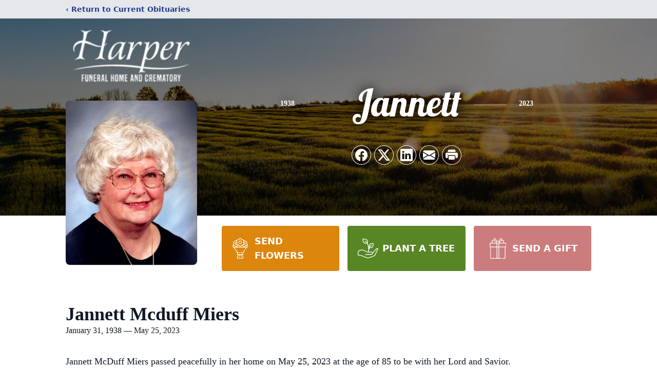

--- FILE ---
content_type: text/html; charset=utf-8
request_url: https://www.google.com/recaptcha/enterprise/anchor?ar=1&k=6LcnXyMrAAAAAGlbCGaR8rc0v3iGcHUhjsO5PUsW&co=aHR0cHM6Ly93d3cuaGFycGVyLWZ1bmVyYWxob21lLmNvbTo0NDM.&hl=en&type=image&v=PoyoqOPhxBO7pBk68S4YbpHZ&theme=light&size=invisible&badge=bottomright&anchor-ms=20000&execute-ms=30000&cb=eyhupsza3ldo
body_size: 48836
content:
<!DOCTYPE HTML><html dir="ltr" lang="en"><head><meta http-equiv="Content-Type" content="text/html; charset=UTF-8">
<meta http-equiv="X-UA-Compatible" content="IE=edge">
<title>reCAPTCHA</title>
<style type="text/css">
/* cyrillic-ext */
@font-face {
  font-family: 'Roboto';
  font-style: normal;
  font-weight: 400;
  font-stretch: 100%;
  src: url(//fonts.gstatic.com/s/roboto/v48/KFO7CnqEu92Fr1ME7kSn66aGLdTylUAMa3GUBHMdazTgWw.woff2) format('woff2');
  unicode-range: U+0460-052F, U+1C80-1C8A, U+20B4, U+2DE0-2DFF, U+A640-A69F, U+FE2E-FE2F;
}
/* cyrillic */
@font-face {
  font-family: 'Roboto';
  font-style: normal;
  font-weight: 400;
  font-stretch: 100%;
  src: url(//fonts.gstatic.com/s/roboto/v48/KFO7CnqEu92Fr1ME7kSn66aGLdTylUAMa3iUBHMdazTgWw.woff2) format('woff2');
  unicode-range: U+0301, U+0400-045F, U+0490-0491, U+04B0-04B1, U+2116;
}
/* greek-ext */
@font-face {
  font-family: 'Roboto';
  font-style: normal;
  font-weight: 400;
  font-stretch: 100%;
  src: url(//fonts.gstatic.com/s/roboto/v48/KFO7CnqEu92Fr1ME7kSn66aGLdTylUAMa3CUBHMdazTgWw.woff2) format('woff2');
  unicode-range: U+1F00-1FFF;
}
/* greek */
@font-face {
  font-family: 'Roboto';
  font-style: normal;
  font-weight: 400;
  font-stretch: 100%;
  src: url(//fonts.gstatic.com/s/roboto/v48/KFO7CnqEu92Fr1ME7kSn66aGLdTylUAMa3-UBHMdazTgWw.woff2) format('woff2');
  unicode-range: U+0370-0377, U+037A-037F, U+0384-038A, U+038C, U+038E-03A1, U+03A3-03FF;
}
/* math */
@font-face {
  font-family: 'Roboto';
  font-style: normal;
  font-weight: 400;
  font-stretch: 100%;
  src: url(//fonts.gstatic.com/s/roboto/v48/KFO7CnqEu92Fr1ME7kSn66aGLdTylUAMawCUBHMdazTgWw.woff2) format('woff2');
  unicode-range: U+0302-0303, U+0305, U+0307-0308, U+0310, U+0312, U+0315, U+031A, U+0326-0327, U+032C, U+032F-0330, U+0332-0333, U+0338, U+033A, U+0346, U+034D, U+0391-03A1, U+03A3-03A9, U+03B1-03C9, U+03D1, U+03D5-03D6, U+03F0-03F1, U+03F4-03F5, U+2016-2017, U+2034-2038, U+203C, U+2040, U+2043, U+2047, U+2050, U+2057, U+205F, U+2070-2071, U+2074-208E, U+2090-209C, U+20D0-20DC, U+20E1, U+20E5-20EF, U+2100-2112, U+2114-2115, U+2117-2121, U+2123-214F, U+2190, U+2192, U+2194-21AE, U+21B0-21E5, U+21F1-21F2, U+21F4-2211, U+2213-2214, U+2216-22FF, U+2308-230B, U+2310, U+2319, U+231C-2321, U+2336-237A, U+237C, U+2395, U+239B-23B7, U+23D0, U+23DC-23E1, U+2474-2475, U+25AF, U+25B3, U+25B7, U+25BD, U+25C1, U+25CA, U+25CC, U+25FB, U+266D-266F, U+27C0-27FF, U+2900-2AFF, U+2B0E-2B11, U+2B30-2B4C, U+2BFE, U+3030, U+FF5B, U+FF5D, U+1D400-1D7FF, U+1EE00-1EEFF;
}
/* symbols */
@font-face {
  font-family: 'Roboto';
  font-style: normal;
  font-weight: 400;
  font-stretch: 100%;
  src: url(//fonts.gstatic.com/s/roboto/v48/KFO7CnqEu92Fr1ME7kSn66aGLdTylUAMaxKUBHMdazTgWw.woff2) format('woff2');
  unicode-range: U+0001-000C, U+000E-001F, U+007F-009F, U+20DD-20E0, U+20E2-20E4, U+2150-218F, U+2190, U+2192, U+2194-2199, U+21AF, U+21E6-21F0, U+21F3, U+2218-2219, U+2299, U+22C4-22C6, U+2300-243F, U+2440-244A, U+2460-24FF, U+25A0-27BF, U+2800-28FF, U+2921-2922, U+2981, U+29BF, U+29EB, U+2B00-2BFF, U+4DC0-4DFF, U+FFF9-FFFB, U+10140-1018E, U+10190-1019C, U+101A0, U+101D0-101FD, U+102E0-102FB, U+10E60-10E7E, U+1D2C0-1D2D3, U+1D2E0-1D37F, U+1F000-1F0FF, U+1F100-1F1AD, U+1F1E6-1F1FF, U+1F30D-1F30F, U+1F315, U+1F31C, U+1F31E, U+1F320-1F32C, U+1F336, U+1F378, U+1F37D, U+1F382, U+1F393-1F39F, U+1F3A7-1F3A8, U+1F3AC-1F3AF, U+1F3C2, U+1F3C4-1F3C6, U+1F3CA-1F3CE, U+1F3D4-1F3E0, U+1F3ED, U+1F3F1-1F3F3, U+1F3F5-1F3F7, U+1F408, U+1F415, U+1F41F, U+1F426, U+1F43F, U+1F441-1F442, U+1F444, U+1F446-1F449, U+1F44C-1F44E, U+1F453, U+1F46A, U+1F47D, U+1F4A3, U+1F4B0, U+1F4B3, U+1F4B9, U+1F4BB, U+1F4BF, U+1F4C8-1F4CB, U+1F4D6, U+1F4DA, U+1F4DF, U+1F4E3-1F4E6, U+1F4EA-1F4ED, U+1F4F7, U+1F4F9-1F4FB, U+1F4FD-1F4FE, U+1F503, U+1F507-1F50B, U+1F50D, U+1F512-1F513, U+1F53E-1F54A, U+1F54F-1F5FA, U+1F610, U+1F650-1F67F, U+1F687, U+1F68D, U+1F691, U+1F694, U+1F698, U+1F6AD, U+1F6B2, U+1F6B9-1F6BA, U+1F6BC, U+1F6C6-1F6CF, U+1F6D3-1F6D7, U+1F6E0-1F6EA, U+1F6F0-1F6F3, U+1F6F7-1F6FC, U+1F700-1F7FF, U+1F800-1F80B, U+1F810-1F847, U+1F850-1F859, U+1F860-1F887, U+1F890-1F8AD, U+1F8B0-1F8BB, U+1F8C0-1F8C1, U+1F900-1F90B, U+1F93B, U+1F946, U+1F984, U+1F996, U+1F9E9, U+1FA00-1FA6F, U+1FA70-1FA7C, U+1FA80-1FA89, U+1FA8F-1FAC6, U+1FACE-1FADC, U+1FADF-1FAE9, U+1FAF0-1FAF8, U+1FB00-1FBFF;
}
/* vietnamese */
@font-face {
  font-family: 'Roboto';
  font-style: normal;
  font-weight: 400;
  font-stretch: 100%;
  src: url(//fonts.gstatic.com/s/roboto/v48/KFO7CnqEu92Fr1ME7kSn66aGLdTylUAMa3OUBHMdazTgWw.woff2) format('woff2');
  unicode-range: U+0102-0103, U+0110-0111, U+0128-0129, U+0168-0169, U+01A0-01A1, U+01AF-01B0, U+0300-0301, U+0303-0304, U+0308-0309, U+0323, U+0329, U+1EA0-1EF9, U+20AB;
}
/* latin-ext */
@font-face {
  font-family: 'Roboto';
  font-style: normal;
  font-weight: 400;
  font-stretch: 100%;
  src: url(//fonts.gstatic.com/s/roboto/v48/KFO7CnqEu92Fr1ME7kSn66aGLdTylUAMa3KUBHMdazTgWw.woff2) format('woff2');
  unicode-range: U+0100-02BA, U+02BD-02C5, U+02C7-02CC, U+02CE-02D7, U+02DD-02FF, U+0304, U+0308, U+0329, U+1D00-1DBF, U+1E00-1E9F, U+1EF2-1EFF, U+2020, U+20A0-20AB, U+20AD-20C0, U+2113, U+2C60-2C7F, U+A720-A7FF;
}
/* latin */
@font-face {
  font-family: 'Roboto';
  font-style: normal;
  font-weight: 400;
  font-stretch: 100%;
  src: url(//fonts.gstatic.com/s/roboto/v48/KFO7CnqEu92Fr1ME7kSn66aGLdTylUAMa3yUBHMdazQ.woff2) format('woff2');
  unicode-range: U+0000-00FF, U+0131, U+0152-0153, U+02BB-02BC, U+02C6, U+02DA, U+02DC, U+0304, U+0308, U+0329, U+2000-206F, U+20AC, U+2122, U+2191, U+2193, U+2212, U+2215, U+FEFF, U+FFFD;
}
/* cyrillic-ext */
@font-face {
  font-family: 'Roboto';
  font-style: normal;
  font-weight: 500;
  font-stretch: 100%;
  src: url(//fonts.gstatic.com/s/roboto/v48/KFO7CnqEu92Fr1ME7kSn66aGLdTylUAMa3GUBHMdazTgWw.woff2) format('woff2');
  unicode-range: U+0460-052F, U+1C80-1C8A, U+20B4, U+2DE0-2DFF, U+A640-A69F, U+FE2E-FE2F;
}
/* cyrillic */
@font-face {
  font-family: 'Roboto';
  font-style: normal;
  font-weight: 500;
  font-stretch: 100%;
  src: url(//fonts.gstatic.com/s/roboto/v48/KFO7CnqEu92Fr1ME7kSn66aGLdTylUAMa3iUBHMdazTgWw.woff2) format('woff2');
  unicode-range: U+0301, U+0400-045F, U+0490-0491, U+04B0-04B1, U+2116;
}
/* greek-ext */
@font-face {
  font-family: 'Roboto';
  font-style: normal;
  font-weight: 500;
  font-stretch: 100%;
  src: url(//fonts.gstatic.com/s/roboto/v48/KFO7CnqEu92Fr1ME7kSn66aGLdTylUAMa3CUBHMdazTgWw.woff2) format('woff2');
  unicode-range: U+1F00-1FFF;
}
/* greek */
@font-face {
  font-family: 'Roboto';
  font-style: normal;
  font-weight: 500;
  font-stretch: 100%;
  src: url(//fonts.gstatic.com/s/roboto/v48/KFO7CnqEu92Fr1ME7kSn66aGLdTylUAMa3-UBHMdazTgWw.woff2) format('woff2');
  unicode-range: U+0370-0377, U+037A-037F, U+0384-038A, U+038C, U+038E-03A1, U+03A3-03FF;
}
/* math */
@font-face {
  font-family: 'Roboto';
  font-style: normal;
  font-weight: 500;
  font-stretch: 100%;
  src: url(//fonts.gstatic.com/s/roboto/v48/KFO7CnqEu92Fr1ME7kSn66aGLdTylUAMawCUBHMdazTgWw.woff2) format('woff2');
  unicode-range: U+0302-0303, U+0305, U+0307-0308, U+0310, U+0312, U+0315, U+031A, U+0326-0327, U+032C, U+032F-0330, U+0332-0333, U+0338, U+033A, U+0346, U+034D, U+0391-03A1, U+03A3-03A9, U+03B1-03C9, U+03D1, U+03D5-03D6, U+03F0-03F1, U+03F4-03F5, U+2016-2017, U+2034-2038, U+203C, U+2040, U+2043, U+2047, U+2050, U+2057, U+205F, U+2070-2071, U+2074-208E, U+2090-209C, U+20D0-20DC, U+20E1, U+20E5-20EF, U+2100-2112, U+2114-2115, U+2117-2121, U+2123-214F, U+2190, U+2192, U+2194-21AE, U+21B0-21E5, U+21F1-21F2, U+21F4-2211, U+2213-2214, U+2216-22FF, U+2308-230B, U+2310, U+2319, U+231C-2321, U+2336-237A, U+237C, U+2395, U+239B-23B7, U+23D0, U+23DC-23E1, U+2474-2475, U+25AF, U+25B3, U+25B7, U+25BD, U+25C1, U+25CA, U+25CC, U+25FB, U+266D-266F, U+27C0-27FF, U+2900-2AFF, U+2B0E-2B11, U+2B30-2B4C, U+2BFE, U+3030, U+FF5B, U+FF5D, U+1D400-1D7FF, U+1EE00-1EEFF;
}
/* symbols */
@font-face {
  font-family: 'Roboto';
  font-style: normal;
  font-weight: 500;
  font-stretch: 100%;
  src: url(//fonts.gstatic.com/s/roboto/v48/KFO7CnqEu92Fr1ME7kSn66aGLdTylUAMaxKUBHMdazTgWw.woff2) format('woff2');
  unicode-range: U+0001-000C, U+000E-001F, U+007F-009F, U+20DD-20E0, U+20E2-20E4, U+2150-218F, U+2190, U+2192, U+2194-2199, U+21AF, U+21E6-21F0, U+21F3, U+2218-2219, U+2299, U+22C4-22C6, U+2300-243F, U+2440-244A, U+2460-24FF, U+25A0-27BF, U+2800-28FF, U+2921-2922, U+2981, U+29BF, U+29EB, U+2B00-2BFF, U+4DC0-4DFF, U+FFF9-FFFB, U+10140-1018E, U+10190-1019C, U+101A0, U+101D0-101FD, U+102E0-102FB, U+10E60-10E7E, U+1D2C0-1D2D3, U+1D2E0-1D37F, U+1F000-1F0FF, U+1F100-1F1AD, U+1F1E6-1F1FF, U+1F30D-1F30F, U+1F315, U+1F31C, U+1F31E, U+1F320-1F32C, U+1F336, U+1F378, U+1F37D, U+1F382, U+1F393-1F39F, U+1F3A7-1F3A8, U+1F3AC-1F3AF, U+1F3C2, U+1F3C4-1F3C6, U+1F3CA-1F3CE, U+1F3D4-1F3E0, U+1F3ED, U+1F3F1-1F3F3, U+1F3F5-1F3F7, U+1F408, U+1F415, U+1F41F, U+1F426, U+1F43F, U+1F441-1F442, U+1F444, U+1F446-1F449, U+1F44C-1F44E, U+1F453, U+1F46A, U+1F47D, U+1F4A3, U+1F4B0, U+1F4B3, U+1F4B9, U+1F4BB, U+1F4BF, U+1F4C8-1F4CB, U+1F4D6, U+1F4DA, U+1F4DF, U+1F4E3-1F4E6, U+1F4EA-1F4ED, U+1F4F7, U+1F4F9-1F4FB, U+1F4FD-1F4FE, U+1F503, U+1F507-1F50B, U+1F50D, U+1F512-1F513, U+1F53E-1F54A, U+1F54F-1F5FA, U+1F610, U+1F650-1F67F, U+1F687, U+1F68D, U+1F691, U+1F694, U+1F698, U+1F6AD, U+1F6B2, U+1F6B9-1F6BA, U+1F6BC, U+1F6C6-1F6CF, U+1F6D3-1F6D7, U+1F6E0-1F6EA, U+1F6F0-1F6F3, U+1F6F7-1F6FC, U+1F700-1F7FF, U+1F800-1F80B, U+1F810-1F847, U+1F850-1F859, U+1F860-1F887, U+1F890-1F8AD, U+1F8B0-1F8BB, U+1F8C0-1F8C1, U+1F900-1F90B, U+1F93B, U+1F946, U+1F984, U+1F996, U+1F9E9, U+1FA00-1FA6F, U+1FA70-1FA7C, U+1FA80-1FA89, U+1FA8F-1FAC6, U+1FACE-1FADC, U+1FADF-1FAE9, U+1FAF0-1FAF8, U+1FB00-1FBFF;
}
/* vietnamese */
@font-face {
  font-family: 'Roboto';
  font-style: normal;
  font-weight: 500;
  font-stretch: 100%;
  src: url(//fonts.gstatic.com/s/roboto/v48/KFO7CnqEu92Fr1ME7kSn66aGLdTylUAMa3OUBHMdazTgWw.woff2) format('woff2');
  unicode-range: U+0102-0103, U+0110-0111, U+0128-0129, U+0168-0169, U+01A0-01A1, U+01AF-01B0, U+0300-0301, U+0303-0304, U+0308-0309, U+0323, U+0329, U+1EA0-1EF9, U+20AB;
}
/* latin-ext */
@font-face {
  font-family: 'Roboto';
  font-style: normal;
  font-weight: 500;
  font-stretch: 100%;
  src: url(//fonts.gstatic.com/s/roboto/v48/KFO7CnqEu92Fr1ME7kSn66aGLdTylUAMa3KUBHMdazTgWw.woff2) format('woff2');
  unicode-range: U+0100-02BA, U+02BD-02C5, U+02C7-02CC, U+02CE-02D7, U+02DD-02FF, U+0304, U+0308, U+0329, U+1D00-1DBF, U+1E00-1E9F, U+1EF2-1EFF, U+2020, U+20A0-20AB, U+20AD-20C0, U+2113, U+2C60-2C7F, U+A720-A7FF;
}
/* latin */
@font-face {
  font-family: 'Roboto';
  font-style: normal;
  font-weight: 500;
  font-stretch: 100%;
  src: url(//fonts.gstatic.com/s/roboto/v48/KFO7CnqEu92Fr1ME7kSn66aGLdTylUAMa3yUBHMdazQ.woff2) format('woff2');
  unicode-range: U+0000-00FF, U+0131, U+0152-0153, U+02BB-02BC, U+02C6, U+02DA, U+02DC, U+0304, U+0308, U+0329, U+2000-206F, U+20AC, U+2122, U+2191, U+2193, U+2212, U+2215, U+FEFF, U+FFFD;
}
/* cyrillic-ext */
@font-face {
  font-family: 'Roboto';
  font-style: normal;
  font-weight: 900;
  font-stretch: 100%;
  src: url(//fonts.gstatic.com/s/roboto/v48/KFO7CnqEu92Fr1ME7kSn66aGLdTylUAMa3GUBHMdazTgWw.woff2) format('woff2');
  unicode-range: U+0460-052F, U+1C80-1C8A, U+20B4, U+2DE0-2DFF, U+A640-A69F, U+FE2E-FE2F;
}
/* cyrillic */
@font-face {
  font-family: 'Roboto';
  font-style: normal;
  font-weight: 900;
  font-stretch: 100%;
  src: url(//fonts.gstatic.com/s/roboto/v48/KFO7CnqEu92Fr1ME7kSn66aGLdTylUAMa3iUBHMdazTgWw.woff2) format('woff2');
  unicode-range: U+0301, U+0400-045F, U+0490-0491, U+04B0-04B1, U+2116;
}
/* greek-ext */
@font-face {
  font-family: 'Roboto';
  font-style: normal;
  font-weight: 900;
  font-stretch: 100%;
  src: url(//fonts.gstatic.com/s/roboto/v48/KFO7CnqEu92Fr1ME7kSn66aGLdTylUAMa3CUBHMdazTgWw.woff2) format('woff2');
  unicode-range: U+1F00-1FFF;
}
/* greek */
@font-face {
  font-family: 'Roboto';
  font-style: normal;
  font-weight: 900;
  font-stretch: 100%;
  src: url(//fonts.gstatic.com/s/roboto/v48/KFO7CnqEu92Fr1ME7kSn66aGLdTylUAMa3-UBHMdazTgWw.woff2) format('woff2');
  unicode-range: U+0370-0377, U+037A-037F, U+0384-038A, U+038C, U+038E-03A1, U+03A3-03FF;
}
/* math */
@font-face {
  font-family: 'Roboto';
  font-style: normal;
  font-weight: 900;
  font-stretch: 100%;
  src: url(//fonts.gstatic.com/s/roboto/v48/KFO7CnqEu92Fr1ME7kSn66aGLdTylUAMawCUBHMdazTgWw.woff2) format('woff2');
  unicode-range: U+0302-0303, U+0305, U+0307-0308, U+0310, U+0312, U+0315, U+031A, U+0326-0327, U+032C, U+032F-0330, U+0332-0333, U+0338, U+033A, U+0346, U+034D, U+0391-03A1, U+03A3-03A9, U+03B1-03C9, U+03D1, U+03D5-03D6, U+03F0-03F1, U+03F4-03F5, U+2016-2017, U+2034-2038, U+203C, U+2040, U+2043, U+2047, U+2050, U+2057, U+205F, U+2070-2071, U+2074-208E, U+2090-209C, U+20D0-20DC, U+20E1, U+20E5-20EF, U+2100-2112, U+2114-2115, U+2117-2121, U+2123-214F, U+2190, U+2192, U+2194-21AE, U+21B0-21E5, U+21F1-21F2, U+21F4-2211, U+2213-2214, U+2216-22FF, U+2308-230B, U+2310, U+2319, U+231C-2321, U+2336-237A, U+237C, U+2395, U+239B-23B7, U+23D0, U+23DC-23E1, U+2474-2475, U+25AF, U+25B3, U+25B7, U+25BD, U+25C1, U+25CA, U+25CC, U+25FB, U+266D-266F, U+27C0-27FF, U+2900-2AFF, U+2B0E-2B11, U+2B30-2B4C, U+2BFE, U+3030, U+FF5B, U+FF5D, U+1D400-1D7FF, U+1EE00-1EEFF;
}
/* symbols */
@font-face {
  font-family: 'Roboto';
  font-style: normal;
  font-weight: 900;
  font-stretch: 100%;
  src: url(//fonts.gstatic.com/s/roboto/v48/KFO7CnqEu92Fr1ME7kSn66aGLdTylUAMaxKUBHMdazTgWw.woff2) format('woff2');
  unicode-range: U+0001-000C, U+000E-001F, U+007F-009F, U+20DD-20E0, U+20E2-20E4, U+2150-218F, U+2190, U+2192, U+2194-2199, U+21AF, U+21E6-21F0, U+21F3, U+2218-2219, U+2299, U+22C4-22C6, U+2300-243F, U+2440-244A, U+2460-24FF, U+25A0-27BF, U+2800-28FF, U+2921-2922, U+2981, U+29BF, U+29EB, U+2B00-2BFF, U+4DC0-4DFF, U+FFF9-FFFB, U+10140-1018E, U+10190-1019C, U+101A0, U+101D0-101FD, U+102E0-102FB, U+10E60-10E7E, U+1D2C0-1D2D3, U+1D2E0-1D37F, U+1F000-1F0FF, U+1F100-1F1AD, U+1F1E6-1F1FF, U+1F30D-1F30F, U+1F315, U+1F31C, U+1F31E, U+1F320-1F32C, U+1F336, U+1F378, U+1F37D, U+1F382, U+1F393-1F39F, U+1F3A7-1F3A8, U+1F3AC-1F3AF, U+1F3C2, U+1F3C4-1F3C6, U+1F3CA-1F3CE, U+1F3D4-1F3E0, U+1F3ED, U+1F3F1-1F3F3, U+1F3F5-1F3F7, U+1F408, U+1F415, U+1F41F, U+1F426, U+1F43F, U+1F441-1F442, U+1F444, U+1F446-1F449, U+1F44C-1F44E, U+1F453, U+1F46A, U+1F47D, U+1F4A3, U+1F4B0, U+1F4B3, U+1F4B9, U+1F4BB, U+1F4BF, U+1F4C8-1F4CB, U+1F4D6, U+1F4DA, U+1F4DF, U+1F4E3-1F4E6, U+1F4EA-1F4ED, U+1F4F7, U+1F4F9-1F4FB, U+1F4FD-1F4FE, U+1F503, U+1F507-1F50B, U+1F50D, U+1F512-1F513, U+1F53E-1F54A, U+1F54F-1F5FA, U+1F610, U+1F650-1F67F, U+1F687, U+1F68D, U+1F691, U+1F694, U+1F698, U+1F6AD, U+1F6B2, U+1F6B9-1F6BA, U+1F6BC, U+1F6C6-1F6CF, U+1F6D3-1F6D7, U+1F6E0-1F6EA, U+1F6F0-1F6F3, U+1F6F7-1F6FC, U+1F700-1F7FF, U+1F800-1F80B, U+1F810-1F847, U+1F850-1F859, U+1F860-1F887, U+1F890-1F8AD, U+1F8B0-1F8BB, U+1F8C0-1F8C1, U+1F900-1F90B, U+1F93B, U+1F946, U+1F984, U+1F996, U+1F9E9, U+1FA00-1FA6F, U+1FA70-1FA7C, U+1FA80-1FA89, U+1FA8F-1FAC6, U+1FACE-1FADC, U+1FADF-1FAE9, U+1FAF0-1FAF8, U+1FB00-1FBFF;
}
/* vietnamese */
@font-face {
  font-family: 'Roboto';
  font-style: normal;
  font-weight: 900;
  font-stretch: 100%;
  src: url(//fonts.gstatic.com/s/roboto/v48/KFO7CnqEu92Fr1ME7kSn66aGLdTylUAMa3OUBHMdazTgWw.woff2) format('woff2');
  unicode-range: U+0102-0103, U+0110-0111, U+0128-0129, U+0168-0169, U+01A0-01A1, U+01AF-01B0, U+0300-0301, U+0303-0304, U+0308-0309, U+0323, U+0329, U+1EA0-1EF9, U+20AB;
}
/* latin-ext */
@font-face {
  font-family: 'Roboto';
  font-style: normal;
  font-weight: 900;
  font-stretch: 100%;
  src: url(//fonts.gstatic.com/s/roboto/v48/KFO7CnqEu92Fr1ME7kSn66aGLdTylUAMa3KUBHMdazTgWw.woff2) format('woff2');
  unicode-range: U+0100-02BA, U+02BD-02C5, U+02C7-02CC, U+02CE-02D7, U+02DD-02FF, U+0304, U+0308, U+0329, U+1D00-1DBF, U+1E00-1E9F, U+1EF2-1EFF, U+2020, U+20A0-20AB, U+20AD-20C0, U+2113, U+2C60-2C7F, U+A720-A7FF;
}
/* latin */
@font-face {
  font-family: 'Roboto';
  font-style: normal;
  font-weight: 900;
  font-stretch: 100%;
  src: url(//fonts.gstatic.com/s/roboto/v48/KFO7CnqEu92Fr1ME7kSn66aGLdTylUAMa3yUBHMdazQ.woff2) format('woff2');
  unicode-range: U+0000-00FF, U+0131, U+0152-0153, U+02BB-02BC, U+02C6, U+02DA, U+02DC, U+0304, U+0308, U+0329, U+2000-206F, U+20AC, U+2122, U+2191, U+2193, U+2212, U+2215, U+FEFF, U+FFFD;
}

</style>
<link rel="stylesheet" type="text/css" href="https://www.gstatic.com/recaptcha/releases/PoyoqOPhxBO7pBk68S4YbpHZ/styles__ltr.css">
<script nonce="A1juiUVufwmfbpwmpKi37w" type="text/javascript">window['__recaptcha_api'] = 'https://www.google.com/recaptcha/enterprise/';</script>
<script type="text/javascript" src="https://www.gstatic.com/recaptcha/releases/PoyoqOPhxBO7pBk68S4YbpHZ/recaptcha__en.js" nonce="A1juiUVufwmfbpwmpKi37w">
      
    </script></head>
<body><div id="rc-anchor-alert" class="rc-anchor-alert"></div>
<input type="hidden" id="recaptcha-token" value="[base64]">
<script type="text/javascript" nonce="A1juiUVufwmfbpwmpKi37w">
      recaptcha.anchor.Main.init("[\x22ainput\x22,[\x22bgdata\x22,\x22\x22,\[base64]/[base64]/[base64]/[base64]/[base64]/UltsKytdPUU6KEU8MjA0OD9SW2wrK109RT4+NnwxOTI6KChFJjY0NTEyKT09NTUyOTYmJk0rMTxjLmxlbmd0aCYmKGMuY2hhckNvZGVBdChNKzEpJjY0NTEyKT09NTYzMjA/[base64]/[base64]/[base64]/[base64]/[base64]/[base64]/[base64]\x22,\[base64]\\u003d\\u003d\x22,\x22w75hwqfDlsOaS8OXw5rDicOyYMOvasO8Y8Kwwr3DvHDDrBI5Wh8Fwq/Cl8K/G8Kbw4zCi8KMEk4RdGdVNMO/[base64]/wp/CoATDpD7CtcOCeUNtwo4NwpZKd8KsegnCssOOw77CpivCp0p3w7PDjknDhx7CgRV3wrHDr8OowqgGw6kFWcKyKGrCkMKQAMOhwq/DqQkQwrrDisKBAQ0mRMOhAkwNQMOhX3XDl8Kew6HDrGtCJQoOw6DCqsOZw4RIwqPDnlrCigJ/w7zCgCNQwrgDTCUlZUXCk8K/w7XCv8Kuw7I5HDHCpyp6wolhKMKLc8K1wprCqhQFVTrCi27DhHcJw6kIw6PDqCtJYntREsKKw4pMw6powrIYw4TDlyDCrTXClsKKwq/DiDg/ZsKcwrvDjxkDVsO7w47DpcKtw6vDokXCkVNUXsOfFcKnCsKhw4fDn8K6NRl4wrDCjMO/[base64]/CiGd3QHrDrBbDvMK2MMKjfxIkw6A5cRvCpVBuwrwgw7nDp8KLD1LCvWjDrcKbRsKxbMO2w6wGc8OIKcKlSBTDjwFgAsOzwrnCkio7w6XDn8KFXcKeaMKuJ2xTw7N6w4tiw4kZCwUpfWLCmSzCvsOEAjcrw5bDrcOiwqXCnh8Ow7gBwr/DmCTDuQQiwqzCjsOhVcOCFMKlw6ZaP8Ktw4wdwpjClMKERzY8S8OSAMKyw7HDv35pw7dtwp/Cv0PDqX1ODcKKw5AxwqUcX2bDhsOLeH/DkEZ/XcKFN1DDhFnCpj/CiFUdDMK0HsKdw4PDpsKWw6jDiMKVbMKbw4TCg0XDtEnDqyhXwqZtw6szwqJAFcK8w7nDjsOjKsKewp7CqS3Do8KDdsOrwr7ChcOFw5zCl8OFw5R1wrgSw7NBFTTClgTDsXULfcOQVMKwJcKKw7nDti9Ow5VRRjrCgQAxw5RDBgjCl8KYwofDkcKowqTDqztrw5/[base64]/[base64]/wotkw78acsOqwqRzWn/CqDxGw5sqacOeQ1TCkzPCjjfCp2VoKcKYDcKndMOAD8OcRsO/w4MhNl1OFwTDucO+XjzDlsKOw7nDlTfCu8OIw4pSbgHDpEbCq3FVwqscVsKhb8OQwrldf0I7TMOkwoRSCcKYTjfDpAzDpR0LLz8SdcKSwp9SQcKRwqpPwphLw7XChEJfwrh9YB7DgcO1eMO4EiDDlDVzKmPDmU7CosONf8OZFTgidlnDkMONwrbDghDCsgM3wonCnS/CvsKCw4DDjcO0LsKYw5jDosKsZBwUFMKXw6TDlWhew5bCv2HDg8KxDl7Dg25hfEkNw6/Cg37Cn8K/wrPDtG5dwp4Pw61bwpEKbHHDhiHDkcKyw6rDkcKXbMKPbkZKTBjDhcKRHzjCpXsDwp7ColZmw4wTP0A7ey9xwpPDoMKgeBY6wr3CkGVYw7IFwpzChMO/SwTDqcKcwqXCjFbDqxN4w6PCssKdV8KbwrnCkMKJw6BmwrYNMMOLCcOdYcOhwq7DgsK0wrvDuhHCowHDssO7fcKhw5TCqsKJesK4wrsDai/CmgnDrmhNw7PClhV5wprDhsOiBsOyIMOhGCnDsWrCuMKnNsKEwpN/w7jCgsK5wqjCtjEYGsOsDnzCp1bCll/CokzDh3Erwoc+AMKvw7DDjMK0wrhuQ1TCo09GaEHDi8KwIMKaIzIdw4wOZMK5V8Odwo3DjcO8MlfDpsKZwqXDiQZwwrnCrcOgE8ORUcOCLR3DtsKuMMO/fVdfw582w6jCt8OFE8KdGsOPwo7DvBbCv2pZw4vDnC7CqAE/wpXDuxUww5p8Zk8lw70pw6tfLHvDuy7DpcKTw7zCsTjCh8O7N8K2IhN/T8KSM8Ozw6XDoELDncO6AMKECznCtcKlwovDiMKNLEnDkcOiPMOCw6Bnwo7DhMKewrnCucO7EWjCngPDjsO1w7YGw5vCqMKBPW8DLEkVwpLCr0FRISnCiV1lwr/Dv8K+w6k3V8OIw51+wq1bwrw7SSDCksKHwptse8KhwokwTsK+woZiwpjCqC1jJ8KiwonCk8O7w7Jzwp3DiijDmFgQKR1kbUvDvcO4w5dtTx4Bwq/DnsOFw6rCvFTDmsOlWlRiwpPDgD1yEcKywo/[base64]/FMKUwp7Cs3giw6MewrcmF8OuwrpqwrHDmUnDiMKyDUbCqh80TcKODV7DoDoWIG9/QsK9wr/CqMOdw7ddAgTCl8K0XGJ5w7MoTlLDjVjDlsKKTMKqH8O0UsOmwq/CsDfDt1LCpMKNw6Vcwot9O8KzwoTCtwLDgGrDulvDvhLDtynCnnTDnSMpVGDDpCUdWhRcKsKZZCnChsO6wrnDu8K+wqhFw4N2w5LDqFbDgkFkdsKvHjAvaCPCtsO9TzPDisOMwq/DjBVEP3fCu8Kbwp4dXcKrwp1awrkVAsOGcwwpFsOIw7MvbyNnwpUQMcOww68Mwqp/[base64]/Du8ODKGDCvw18OcKew6xvBEJAOh4qwptSw54RN2UTwp/CosKkVX7CqHsVScOVSl/DocKhS8OiwocsOlPDnMKxQnrCvcKKBG1jVMOaNsKkGcOnw6/[base64]/DqQwPNy0Hwoh6wqRAwqtPFhfCpWrDlVc0wqhXw4ELwollwpLDiCTDgcOowpPCpMK3ahA/w4zDgiLDnsKjwpjCnRzCj0VxV0wKw5/CrQ3DqzpwccOpfcO9wrYWMMOSw6DCiMKfBsOgP1J7FwA7S8KHT8KYwq9/LnLCvcOywpMBCSEkw58JUCjCrDzDijURwpbDgcKCMBXCjQYFXMOqecO7w4HDjBcXw4lSw6XCrwRmNsOSwqTCrcO4wpvDqMKawptfNMKhwqcQwqvDigF7WFsUK8KNwpLDmcOLwoTCmsOWa3EFI1RLFMOAwo5Kw7VcwpvDsMOTw5PCpWRew6dBw4LDocOvw43Cv8K/JSI+wpQ0LBs4wqjCqxhrw4NRwoHDhMK7wq1KOEcAa8Ouw49CwpkMFTV+UMOhw5hLT1YOZTnCpULDtAhBw7rClEfCocOJAnt2QMOvwr/[base64]/CgXloHcKvSHHCih89w5bCncKyW1U+TcKlwpY8w5YoJjPDpsKJSsKFb2XCuWTDnMKWw4JVHUE6FH1xw5dSwoRtwp/Dq8Kpw6jCuD/[base64]/UMKHQ8KXw60Ed2vDhsOyEMKow5nDtcKGwo4DDlIpw4vCnMOcAMOJwqdyf2LDoV/CsMOHGcKtW30MwrrDocK0w5BjGcO1w4cfPMOVw7MQA8K2wpoacsKXW2kQwrtmwpjCr8KuwrrDh8KsT8Ovw5/Dn2BYw7nDlW/[base64]/[base64]/DrFXCmMKUIMKba1llTcKZwoXDshRRXcKaQ8OSwoFQQcOtKDgkMcK0CsKBw5PCmBd6N30iw5zDq8KSaVTDvMKiw5HDtEvChVvDrQvCqhYkwoXCqcKyw6HDsg82EGl1wp5+O8KVwqAnw67DvyDDn1DDq250CSLCoMKgwpDDj8KxVSnDkibCmn/[base64]/NsORworDgcOVSgjDvcOjwrjCg8KHb8O4woHDvsOFw5tVwqInATccw4sCYkcqQAvCnn/DnsOUAMKbWsOyw4gRHsOrL8ONw4wEw6fDj8Kaw53DsFHDsMOmVcO3aWoROgTCpMOHQ8KWw4nDkcOtwoMywq3CpAk6BRHDhiQeGH8oZwoEwqsRTsOIwrlgUwnCkjzDhMKfwq5Twrt0O8KHKBDDkAgsQMKRfR4Ew5/CqMOXWsKiWXVCwq9yCi/CtMOMegnChzpUwqvCocKBw6wBw47DgcKYYsOIYEPDv0bCkcOPw5XCsGUfwrHDncOPwonDrhMmwrQJw4QbR8KkL8K2wq7DhkVzwo89wqnDowURwqbDqsOXfDbDkMKLOcOFHkE0LnXClCZ4woHCosOpcsO6wo7CsMO+MDM9w5t/wp0XVcO4OcOxLzQDecOUdX4sw70HEcOow6DDjFJGbMOXdcOSIsKxw5olwq04wqXDhcOPw5jCgm8tfm/Cl8KZw4oww50MPiTCljvDl8OITijCtcKbwrfChsKEw6/DozYnQS0/w5pawpTDvMKtwpYvLMO2w5TCniR7wp/CjWrDtz/Di8Kuw5chwq4oY2ttwp5pFMKzwqUIYGfCjBXCpWRUw6Rtwq9dNGTDuEfDosK9w5pEHsODw6HDvsOeLD9Hw6dwTBY9w5EcNcKNw6cmwp9lwrQwZcKpNcKiwpw8SnprO2/CohBFAU/DjsK6I8K4McOJJsKGATBPw4o4SSbChlzDlMO+wrrDjMODw6xPMGvCq8O4CVbDkFYcNUFlBMKsNsKvU8K0w7/ChD7DoMO5w5PComocMQpRw6DCtcKwIMOyQMKTw5Y/worCocKKecKDwpMMwqXDrB4UNx5dw6jCtkk3GcOfw5ogwqbCnsOgdDtxIMKOHXHCqXnDssOvE8KqEALCu8O/wo3DlUnCtMKjQCEIw419eB/CvlkRwr9+PMOAwr5iDMKmZDHCijt+wowMw5HDqHtdwqtWOcOnVA3CuAzCqH9bIUBww6dhwrjCuVx0w4Btw5V/VwnCtcOSEMOvwqvCk0IKXRlKMxTDu8OMw5TDtMKHw4x6R8O/K0lWwonDkQtfwp/DisKYFi/DmMKZwo0YJlvCgDBuw5szwrHCs1IWbMO5c0NzwqkNCsKAwqkjwoBCXcOBf8OpwrJJJiHDn3bCqcKlKMKYFsKjL8KlwojDk8Kgw5oewoDDuwQpwq7DvFHCmjVowqs7csOIXz/DncOmwp7DhsKsR8KlDcONDgc6w4BewogxAMOOw4XCk0vDoSlYKcKbHcKzwrfDqcK9wqnCvMOuwrvCu8KHMMOgZh82B8KwcUzDp8OOwq9TWjEPKW7DisKrwpjDoDBNwqtAw6gMQDvCgcOyw7fCo8KSwqRJC8KJwqrDjl/DuMKrFRYuwpnCt04ZRMKuwqw2wqIlW8KdTT9me0Zcw545wqXCoTcFw5bCp8KyDmXDtsKWw5rDv8O8woPCv8KwwrtzwqpGw7XDgE5awrfDpwoGw6DDscKowq1/w6nClx0FwprCsnnClsKkwqoRw5QsA8OwRw9PwpzDmTXCj3XDrX3DmUvCqcKjLVd+wocVw5vCiznCp8Oqw70gwrlHGcOjwr/DvMKbwq/CoRoMwqPDiMO6Vi4nwp7CvAR5a1ZTw6fClFA7CXHDkwTCmmzCn8OEwonDiy3DjXzDi8OeCn1IwrfDmcKWwo3DgMO7TsKAw6sZFj/Dvx07woHDiXM9VMK3Y8K2Sw/CncOBJsOxcMK9wptmw5bCvALCtMKzT8KWW8OJwpooL8Ogw6V9wpnDhsOHcnQhccKuw4x8YMK+ekTDm8O+wqp5O8OfwoPCrAbCrwsSw6Yvwo9bbcKIf8K0AiPDo3JaQcK8wq/DmcKhw63DncK0woDDmQbCr2bCpcKjwrXCh8Kxw6rCnjPDuMKAFcKaYFfDlsOow7LDi8OGw7PCh8OfwrMQTcKjwrlmEQMUwqoJwoA7C8Kowq3DlEHDncKdw7HCkcKQNW5QwpAZwr/Dr8KewrMiSsOjP1XCssO/wprClcKZworCjiPDgCPCpcOew4vCtsOcwoYEwphPMMOLwpI2wo1RXMOewr4IbcKlw6dYdsK8w7Nuw6pEw6DClhjDlgfCpy/CncK7KMKGw6l2wrTDvcOWIsOuJBIiJcK5AhBaVcOOO8KQVMOcDMOdwrvDh0rDmsKuw7TCoSnDqAl3WB3CqAA6w7dKw6gZwqXCrQbDpTXDkMKzE8Oww7V0w73CrcO/w6PCvEZifcOsD8O+w6/[base64]/[base64]/CjMOPw6zDu8OBRwdLLHcePCYDw6DDvWhCfMOLwp0DwoBRIcKMFcKaC8KJw7DDg8O+KsO0w4TCkMKhw7lUw6MLw6kqacKMYCFLwobDjcOuwoLCvMOIwonDmUrCpn/DssOgwpNlwpbCusKzQMKqwoZST8OzwqPCvDsaIcK/wowAw54twrrDu8KOwo9gE8KhcsKTwqDDlz3Ct1TDmnhzHnx/PG7CtsOPFcKvPXQTFU/DiB1SDztBw443ZmTDsysRJhXCqCxuwpxwwoJlYcOLYcKKwobDo8OuT8K1w4YVLwIVT8Kqwr/Dl8OMwqhcw4Uiw47DiMKGXcOowrQhUMK6woAQw67CnMOww7huIcKAAMOTeMOkw5xwwrBGwoxYw4zCq3Mbw6XCi8KCw799A8KBLT3Cg8KKXz3CrmzDj8OpwrzDnHYcw5LDh8OzdMOcWMOdwrQATVZpw5fDs8Kowqsxd1jDvMKDwrjCs10bw7/DgcOGUGPDksOYODfCucOyETjCqAoawrnCtAfDiE9Xw7tHXMO4Dgdfw4bCjMKHw5/CrcOJw7HDgEh3G8KHw7zCjMKbBGp7w6nDq24Sw6rDm0lsw7zDnMOUEm3DgmnDlMKYIEZow6nCs8Osw4tzwpbCmcOMwr5bw5zCq8KzKX5idD14KMKAw4/DgXkUw7INEXbDh8OweMOTKcO3GyVawoPDiz9cwrHCkxXDhcOow5URXsOhwoRTeMK/Y8Kzw4MKw5zDqsKhWzHCosKCw6nCk8O6wo/CvMKZfT1Gw7YiTCjDg8OywrXDu8Olw4TDgMKrwpLCky3CmXUPwrTCp8KqPwcFLy7Ck2MswoTCgMORwoPDvFPDoMKuw5ZKw5DCkcKNwoYUS8Oqwo7DuAzDiD3ClWpyNEvDtG0HLBgcwrE2asOuQHwfXFvCi8OYw6N/[base64]/wqrDv0I1UMO0ZsKCFlM/UztMOsOdw7XCp8K/asKrJCJ0CULCoj4OeTLCqMKtwrLCp1zDlEbDt8OUwpjCnSfDhDzCo8OOFcKRLcKAwpvCmsK6PsKVYsO/w7XCnwvCq1vChFMUw5TCu8OWAzJAwqLDshZQw5sYw6gxwr82NCw5wotRwp5hTzoVKknDpzfDp8O2d2Rjwoc/HyvCkm1lUcO+J8K1w63DuSnCrsOvwrfCgMOlI8OlSiDCmhlKw5vDuWXDqMOyw7oRwrXDm8K8AQTDvx8Fwo3DrgBDWxTDsMOCwo8Bw4/DsAZALsKzw6Vtw7HDuMOyw6TDjVMjw6XCiMKSwo1bwrpwAsOFwrXCi8KjOMKXPsOjwrjCv8Kaw5FCw7zCtcKjw5Z4c8KTOsOMBcOXwqnCskDCmsOADxTDkkrCv10QwoLCosKXDMO3wo0Bwq0cB3ICwrsgDcKnw64dDWkyw4IXwrjDi1/[base64]/Cr8KJwofDrijCoT94PwnCg8OJw5QGIWlPA8Kvw4rDjxfDrzB0VQbDlsKGw7DChsO/[base64]/DmsKtwpXDhsKtw7Qww5bDvcOXw7vCjmbDhsKYwq3DoiTCkMOow43DocOOQXfCtMKUSsKZwqhibsKILsO9DMKQE04nwrMdbcOvFmHDgW/DmlDCrsOmaD3CuVDCjcOqwqHDiVnCrcOHwrE4G1sLwox1w642woDDhsKfecKfBsKzITXClcOzScOEYzxKwofDkMKxwrzDiMK1w77DqcKPw51Bwq/[base64]/[base64]/CmFvCgQ1pQ04yDVAAEsKew68RWh7DrMKLwqExwrM+WsOHJMOzFQRrAMONwqpnwr5dw7XCmMOVWMOqFn/DmsO0dMKJwr/[base64]/CgAXCn8OcasKuwoTDiMKnSQjCvMOjw5N+EsKFw5zCj1zDq8KoaCrDq3HDi1zDs1zDisOcw5xIw7HCuDDClAQQwo5ew7BuB8K/JsOew5x6wopawpHCtw7DgGdEwrjDsR3CkQnDmmsDwp3DusKFw79XCA3DlDjCmcOtw4AVw67DucKgwq7CmEnCoMONw6fCssOuw6s0ORDCsGrDgwEACUHDoUx5w5A/w4vCpE3Cr17Dt8KewpXCoDwGwr/[base64]/ecOdwqJkw7dmJ8ObSXchI0fCvBbDhsOuwo/[base64]/[base64]/Cli/ChcKFwrvCuQMzDBYobDZ+w40Nw4DDsGh2wpLDhRHCqEXDl8OMBMO0ScKXwq5dQR/DicK1GlXDvMOQwrvDvCbDths4w7PCrA8uwrLDozzDvsO+w49awrbDrcOHw4RuwoEXwoNzw6EtD8KWO8OAJmHDpMKgFGJXJcO/w6ksw7LClDvCsQEpw67CosO2wqFgA8KkImHDmMObDMO2dwTCq1zDnMK1XzttAjDDlMOgR2jCtsOJw7nDhDbCkjPDtsKxwo5vJA8EJ8OFUW5IwoQbw7xuUsKkw75bXEHDnMOQw4jDsMKSZsOAwrFPW0/[base64]/[base64]/BWcPT8KkBkfClTQmw7LDvXPDnGXCqAfDmiHDmHE3wrjDvjrDjsO8fx80NMKzwrZiw6Q/w6fDrRk3w5tKKcKHdW7CqMKMH8OyQzPCrTTCuA0gBmpROMOTacOPw7QUwp14QsOCw4XDu2U6YHXDrsK5wo1rE8OMBGXDp8OUwpbCk8KxwrJGwr5QRH1nUlfCiBnCr0XDjmvCpsKFesOxecO9D1XDo8OwTADDrid2Xn/DvcKVPMOQwrUMPHEvTsOVKcKdw7cWfsOGwqLDkhMtQRjDthUIwqAKwo7Cnk3Dry5Lw4hwworCjEXClsKvUcObwq/[base64]/Cu8OFYw9aR8OMGH/DgsOPa8OSbRnCkD9tw7jCmcKJw5HDkMKmw5IFWcObLCbDlMOow6Axw4nDkhLDrcKcUMONOcOLa8KNRGZfw5FIW8O0cTLDtsOEZGHDrT3DgG1sf8OFwqs8w4ZKw5xlw7Umw5RcwodPc1ocwoUIw6ZHexPDlMKqUMOVccKGBcOWEsO1YzvDnS4fwo9WURbDgsK/DkFXYcKkU2/CisKLT8KRwrPDjsKLHS3Du8KPXQzDnMO6wrPCm8OKwphpWMKaw7FrJSvCq3fCtG3CgcOYRMOoL8OYZHxXwr7DjVN9wpbCmBdTQcOjw4M8AkgHwofDk8OHEMK1Mk8Rf27DksKtw5dhwp/Dr2jCjHjDiS7DkVlawpHDhcO0w7EdAcOtw5DChsKDw6wpXcKwwqvCgMK6VMOsZsOjw7hkGSRIwo/[base64]/Dq8OLw5UXUyLCvzXDtMKeAkzDn21vTMKLf2/DhcO3DMOXF8Krw7VzZMO0woTCoMKKwp7DqDFsLQjCsB4Xw6x1w50JXcKJwpnCgsKAw58Uw4/[base64]/CksOrw6PCsWxceF5HwoV7DcKSS3/[base64]/CoDfDs8O1IcKwV8K6wpDDo0d/cSsjwqDCqsOldsOAwoQDNcOOWzHCqcK/[base64]/DuMOdZcO9OwtLwrjDrwvDh1sSwo/CnwJiwonDjsK/eU0QNcOqPRNWd3HDgcKdVMKswojDqsKmXlI7wphDAMKBa8OPBMOhI8OiC8OvwofDq8OCJmbCjVECw7PCqMK8RMKEw5o2w6zDucOjAhNtSsKJw7XDqMOYbSwBSsORwq1HwrjDlV7DgMO7w7RgVcKWaMO0NsKNwonClsKndGhWw7ESw6A3wr7CgFjCvsKHCcO+w5/DhHkdwr9owp10wpBdwrrCuXzDilzChF8Nw4nCosONwrzDt17CnMO6w6PDoVrCkxrCtR7DjcOdf1vDgQbDhsOLwpDCnMKyOsKAbcKaJMKNN8Ozw4zCmcO2wovDikA/cDkCUV1xesKDDcOgw57DrMOTwqYcwrDDr04XJMK2YSpNYcOndksMw5YwwrJlFMK4fcOpJMKRb8OjM8K+w5RNWmzDqMOIw58KesKNwqtTw4zDg3vCv8O9w7TCv8KTw47DrcOfw7A6wpR2Q8Ogw4RwTRXDgcOrJ8KNwoUuwobCth/CqMKPw5TDngDCq8KNcDsXw6vDuDEncTFVZTtsUj5ew7TDr35oVsK4bcKbMxIhe8KEw4zDj2tgVmjDkB9IUCYnLSfCv13CiRvDlSbCo8K/WMOSX8KSTsKtE8OpEWo0aUZcPMKGSU8iwqrDjMOtWMOdw7h2w7EWwoLDgMK0w59sw4/[base64]/CnsOUfcOPwr/CnMO+AcKnwpfDtsOgVMOmw6piGcK6wrrDksOhXcOlVsOFXTfCtHAUw4stw4jCucK/RMKUw4/CqAtbwoDCuMOqwpoJSWjCj8O+c8KewpDCik/CoBdiwpMNwrIgw5w4ez7CsGBOwrrDtMKQSMK2CG7CgMKEw7Qnwq3DhCRawpNjPBXCoVbCnz9HwqARwqlew5lab0/DhsKVw4UHYzNIUlI8QFJoU8OOcSgTw4UWw5vDtsOswrJONUF4w607DCFFwpXDisOOBVfCk0tQDsK9RV5WeMOPw7bDt8K/[base64]/Ci8KRa8OIZ8OSXiPDlE/[base64]/[base64]/[base64]/DosKYw4ZOLE3CsMOQw4pYR8OifCbDlsKkUCzChR0bTsO3HUTCqToUGsOmTcK7XsOpQzBhWzFFw5fCiANfwrsXAMK6w4PCrcOswqhYw7JJwq/[base64]/CrsKdcBcXZMO7w6bDssObMFdUw57DlQTDr8KqwqvClsOSw74UwoTCnwIOw5pRwpxuw7kxXnTCq8KHwokjwqNfP3wCw5Y8DcOTw63DsRBBH8Ova8KKKsKew5vDjMORKcKZLsKLw67CnCDDrnHClz/ClMKUwrLCsMKnHgTDsBlKbMOcwrfColFcYwNYOEIOQcKnwoJxFEY1Mk1iw683w5INwqxwEMK2wr4MAMORw5Miwp3DhcO8PXYIJSHCpyRMw7/CmcKgCEkGwo53KMOlw6rCrUTDsj0zw5oPEcOaH8KwOmjDiXTDj8Odwr7DoMK3W0IKdHFUw4w1w60Dw4TDvMOXCUzCpcOCw5NqMxtVw4Bdw5rCssO4w7p2N8K7woDDlhDCgjRtCsOBwqJEUMKOQk/DmsKEwoB/woHCr8KFXTzDtsOTw5wuwpsvw6DCvBAqe8KzEyh1ZE3CgcOiCA59wofCiMKOYcOGw7HChxwqLsK5ScKEw7/Cl1AMY3bCkGN+SMK+N8KSw55UYTDCtsOhCgloXyBReThJNMORMX/DvRHDrGUBwofDi1BQw4lBwr/[base64]/DlcOAwp8LKhbCq8KOSsKdUhHDgBwGwqjCq2XCvgh+wqTCisKHA8KyBy3CpMO3wrQACsOlw5PDliIKwqIUI8OlZ8OHw5jDmcO2GMKDwopeBsOJGMKeHShQwqbDvE/DghbDsBHCp1/Dq3x7YDcGdhIow7nDgMKBw65fesKCPcOWw6jDjy/CjMONwrF2F8KjeEIhw7Egw4ZYPsOzPnAIw6wvH8KSScO5WV3CgWZld8OvLUXDhzRHe8OlasOwwrAWF8O9DcO7bcOGw5o0UglMeTXCrEHCjRbCsXFBDF7DgcKOwrzDp8O+FBTCtBjCtcO4w7XDtgTDg8OPw7dRTRjDnH0zOFDCi8KPbTQpw7/CusKDZE93asK0TmnDh8K+Qn/CqsKgw7NmDGRZDMOsHMKdD0szMlrDu2DCtwwrw6jDlsKnwqxAbiDCi2BcDsOJw4PCsTHCgn/ChcKDaMKVwrccQcKEOHROw5JKKMO+BAVPwrLDuWgQfkNYw7bCvGEgwoIIw44ufFAuU8Kgw6dNw5NsA8Opw6NCPcKTPsOgLl/DiMKBYQF/wrrDn8ONUVxdMy3CqsOPw4paIwoXw6xPwrbDsMKpUsOEw4UmwpbClHvDhcO0wqzDncOwB8KaWsOewp/Dt8OnRMOhNsOywqbDhHrDiGDCr0BzGyrDq8O9wqfDnhLCksOmwoIYw4nClUwnw57DplQdfsKNIE/[base64]/CtcKqw5nDhcO8wrN7w7nDj8KVcD9+w6rCgsOZw7gpS8O6ZQwxw70fRkTDicOsw45XesOCVj9Nw5fCgXcyek8nDsOPwqTCsnlQw55ydsK3O8KmwojDuULDkR7CtMOcCcOOShTCp8KywrzCpFIEwqFSw60GK8KowoccZRfCvGshVzx/eMKGwrjDtgJaS3w7wrTCrsOKccOJwofDhV3Dpl7CsMOSwo5dGx9ZwrAEMsKzbMO+w5TDt0ZqXsKxwp4USsOnwrPDggrDqHPCtV0EaMO4w7s1wpJ5wr9+bXrCp8OvTiQ0G8KGDlkpwqNRG3fCjsKfwocfacOtwpE5wp/CmMK1w4Yvw57ClD7ChcOWwqMGw6TDr8K/w4tpwr4nVsKwPsKaFzx3wr7Dv8O+wqfDnFDDnDs8wpLDkzghNcOaM181w4kiwqJXFU7DhWhfw48FwpbCosKowrXDgl1pO8Kyw5HCosKvFMOjb8OBw6oJwrDCrcOLf8O7WsOXd8KEXiHCqQ1swqHDmcOow57DviXDh8OUwrp1AFjDvnVXw49AZ3/CpSTDpsOAdnVebMKHFcKqwpHDpkBcwrbCsmvDsiTDrMOFwptoU0TCqMOwQiZuwqYTwr4qw6/CtcKbUEBOwrnCo8K+w5YkUmDDssOcw4/Cl2hGw5PDg8KeBgZjWcONDcKrw63CiirDoMO+wrTChcOkGsOca8K6EMOKw6nCtW3DiGJWwr/[base64]/DvUHCjlvDnsO4QsKgw4rDhBrDlcKQajnDuzpcw7EXRsKewrPDs8KDL8KHwrrCgMKXXX/[base64]/Cn8KPViQvEEcwOcK2w4fDsx3CnD3Dhhwcwos4wp3Doh3CjHNpe8O0w5DDlmfDosOeFRjChC9Ew6jDnMORwql8wqBydcK8worClMObfmZfQi/CkS07wrkzwrljJsK9w47DmcOWw5ohw6UhAj4lThvCv8KPA0PDmcK8UMKNWG3CgcKIwpTDrsOaM8O8wpAFSw4kwqrDp8OnUF3CusO8w4nCjMO3wr0lMcKQRmUrPmJVD8OOV8ONacOTQAnCqh/DhMK8w6JHZyTDicOGw43DsxN3bMOpwoV7w71Nw5Y/wrfClnsPHyjDkEjDjsKcQsO4wp9KwqHDjsOPwrjDocO7H3tbZHDDuFkkwojDgC85P8OgGMKsw7PDqMO/[base64]/ClMKXw5/DrG7ClnfCtsOUwpkFw48Xw7Vewo0TwpzDlRQ8EsOGKMOuwr/Ctw8twrlkwpMgc8Oswp7CjBrCocKxIsOkc8KowpPDjm/DgghfwpzCu8Ojw54bw7xcwqrCqsOLcV3DmWEJQlPCsHHDnSvClzgVfRzCssODGR5ew5fCjH3DisKMWcKbDDR+ZcOxGMKPw7PCoCzCqcK0CcKsw6TCr8KLwo4aClLDs8Kvw7d9wprDtMOnF8OYL8K+wr/CiMOCwq0NOcO1Q8OfDsOfwq46w45ZaUV7QDLCicKhOU7DhMO8wpZBw4HDhsOub2rDvEtRwr7CqRwSFEAdAsKif8OLQ2Afwr/[base64]/Dnyx5IsKcEsKfwoXDr17CmQVrdgPDgSQ+w6xJw6s8w5jClHfDicOwCj/DlcOawrRIBsKWwrfDumrCu8K9wrsKw6pZWcK6F8OXPsK+OsOtH8O/UxHCn2DCuMORw7jDjTHCrT4fw4Y4NVvCscKkw7HDusO4NkvDgCzDr8Krw6fDoW5aQMKuwr1fw5/DkwjCs8KKwqs6w60pMUHDjBRmfwPDm8ObVcO6R8KEwrvDlm0uV8OGwq4Rw4rChWgndsOzwrgGwq7DmsOhw65iwrFFNVN5wpkhEAPDrMKnwqMDwrTDrDQ+w6lATSoXR0bChBhow6TDuMKSNsK3JsOjDR/CjsK5w7XDgMKnw7pewqxVOD7CnBzDkR9dw5vDl2kIAW7DlXdiTTsew4vDlMKXw40uw5bCh8OCAsOZP8KAZMOVIHBgw5nDlxnClkzDij7ChB3ChcO5e8KXAiszHlZ1OcOZwolnw61lQcKNwqvDsigFKSECw73Cq0AUZm/DoHIzworDnhEcEMKDLcKVwrXDgGRnwq4ew63CgsKHwqzCrT8Xwqtzw4VXwprDnzh5w4g/[base64]/wrtkb8ORGkHDriPDglFLwotWRMKvaS5twqkdwp3DssO0wrBXdGo/w7k4B1DDn8Kzfx9gZUtBVFdFY252wplSwq7CsAQRw58Uw508wpEAw54/wpsjwocWwpnDsizCtTVIw5LDpkRLETA5RFwfwpd7YFkgCDXCuMO3wrzDiUDCkj/DlSjCjSQUDWAqS8OFwpnDoA1ZZMOXw6VQwqDDosOEw7hrwpZ5McOBbMKlIyfCj8KZwod1KcK5w5FlwpjCmAXDoMOufEjCt08IOQTCv8O/T8K1w4JOw7nDgcOGw6zCoMKrE8OiwpVYw6/Dp2nCpcORwovDlMKxwoRWwogET2JUwqoDEsONDsOXwqkdw4/CusOIw4B/[base64]/DhsO3bVxITm7CosKbPyHDoMO0dcKtwr/CpxonHsK6wrY8G8Omw5lXXMKME8K4Qm5ywo7DiMO2wrDCjUAuwqIGwprCkyLDkMKLZlV2wpFSw6F4MDDDu8Ohd0rCkzMpwp1fw4NHTsOwbx4dw5bCtsKTOsKjw5Bmw5p9dyw5Z3DDhwEzIsOORSzDhcOvccOAC3wTcMOEMMOYwprDtT/[base64]/OMKdHcOeQT7DtEnCnsOmwojDicOyOSpRw7fDvsOCwoJAw5vCgcOrwpXDicKGKgnDg03DumnDpXTClcKAC3HDuiQNfsOww6QbbsOMWMOSwogHw5TDrgDDtjYRwrfCssOew5pUa8OyKmk8esOcRXnDugLCncKBaD5dZ8KLeGQLwqtjSlfDtWkPGFTCt8OowoYkVz/Chg/[base64]/CvXjDrgXCr2NVRyHDv8OEwobCqcKSNFvCtcOfdCEWNW0jw63Cq8KmO8KSNnbCksOQHRVpZycLw40hdMKSwrDCocOTwr1LdMOSGmw7wrnCgw1ZTcKpwo7CglI6bWplwrHDrMOEL8Kvw5bCoRU/OcOCQU7Dj3bCulwiw4svVcOQZcOtw4HCmAXDjks3KsOsw79FTMKiw63DmMKhw71FFThQwpfCkMO2PQgtc2LClDoJMMKaU8OSegBxwr/CoAvDg8KHLsOJXsOmZsOfbMKqAcORwpFvwoFNKhbDpRU5GTrDlAXDo1QHw5IbJxVAYBEVMzTCkMKSS8O2H8KDw7LDhT7CuQTCr8OdwovDqURRw4LCo8OOw5UcCsKPd8O/wpnClR7CiTbDox8JbsKrQVnDhUlsFcKQw4QfwrB2ecKrRhwew47ChRVHfEY/w5PDjMK/BzLCjcO5wqrDvsOuw6otPHZiwpDCosKTwpt0McKJw4bDh8KyMsK/w5DCj8Olw7HCmGBtNsKSwogCwqRYPcO4w5rCo8KTbBzCo8OGehvCrMKVWRjCocK2wqjChFrDuhvClsOowoNYw4LCrMO0NH/DtDXCtyLDmcO2wqbDtgjDr24Dw5kJIMOiecOCw7rCqjfDu0PDqx7CjgAsK1sSwq4lwoXCngxqQcOyc8O0w4tNZSYNwrYCR1LDnwjCoMKIwrnCksK1w7pQwod/w5RIUMKZwpUswojDkMK1w4UIwq7ClcOEBcO5W8K+GcOQJyk8woQaw7lbGMORwpgrUyPDnsK3FMKPf0zCq8OlwpPDlAbCkMK1wrw9wqs7wrg0woPDoBh/JsO6aGknXcKNwqNkD0U4wpzCgBfCqDVSwqPDp0jDqHLCq0xfw5kNwqPDoEJaKX/DmEDCn8Ktwq9mw71pFsKNw6/DhGHDlcODwoV/w7XDtsO4w7LCtDrDtcKlw5MxZ8ONdgzCg8OIw4F5QkVdw7UeCcOfwpHCv2DDgcOKw5rCtjTCo8O+V3jDs3TCphHDrwsoEMKfZsK9QsKlScKXw7RBYMKRFmpOwoVMPcKuw4bDrDEeE09hcUUSw6bDo8KVw5I3b8OPGD8TVT5BZMK+GX8BChVAVgJ/wooYe8Obw5F0wp/Cv8ObwpNWRigWGsKCw5kmwrzDk8OvHsKhX8KgwozCqMKVDQtewr/CkcORFcKaZMO5w67ChMKfw5UxF3Y+LsOZB0hoBXxww5bCoMKkK0N5ZSBRC8KZw49swrZywoUVw6IfwrbDqU81D8ONw6cCQsKhwrjDhwgVwp/DiHXCusKXZFnClMOITzASw4hew5dww6hrRsO3UcO6OA7CicK+TMKWdXNGU8Ozwolqw6BlDsK/V2YSw4bCmmgLL8KLAG3CjkLDhMKLw5jCuVl5P8KoG8KJeznCg8OhbnvCncOODE/Di8K1GkLCjMK8eA7CrC3DsTzCiy3CiXnDtjcCwoDCksOEE8Kaw4czwpBAwpfCrMKTSXxXISYEwrbDosK7w7sNwqXCqGTCrT8qDUTCm8OCbx/DoMKgAULDrMKTWlvDhRfDu8OLDn/CsgnDscK7woxDasOwLE5/w6dhwr7Cr8KXw6RFKwIew7/DgcKcAcOYwovCk8OYw75hwpQ/[base64]/[base64]/Dl0jCs1kLw6vCg8O+wpkJZy3DpsOowpwAMsORWMKnw5FTNMOFNWooVHLDvcOXTMKDI8O3Nh5fC8OgMcOFQUtjOi7Dq8Otw6lRQMOdS1QYCU9Mw6PCscOOaWTDgAnDtizDkQbDpsKvwokHAMOWwp/DiwXCncOsVi/DnlYWfA9ORMKKdMK4HhDDpTAcw5cCCibDi8K+w47CgcOMBAFAw7fDoUNQayLCo8KmwpLCscOEw47DqsKgw5PDucO5wrZ+bFfCt8K7KVkJCsO4w6wFwr7DvMOpw7/DtVDDq8KiwrPCn8KOwpIHO8OdDHfDn8KFU8KAZcOaw4vDkRZrwo9swrsERcKaBTfDtcKSwqbClGTDuMONwpfCnsOyR04lw5fCn8OPwrjDlWl6w6ZFUcK1w6AvO8Owwolxwpp4WGYFWF/DlR5gZFsQw6hKwrHDpMKAw5rDmwdtwqtPw7o1BEt6wrbDrMKqfsO/[base64]/PUzCrQnDhx5CIi5qeSY3EW0JwrM/w4QTwrzCksKYcsOCw7zCok5JEn0/AMKycCDCvMKiw6TDp8KYLXPCkcOGKXjDk8K2E3TDojp5wofCry0lwrXDtzxgJRXDncObUHRDQzdkwp3DhEFPLAY4wpFDEMOwwrcXf8KuwoMAw6sjWMOYwozDvyU+w4LDiEDCvMOCSjnDiMKzcMOtUcK9wpvChMK5Bm5Xw6zCnxUoAMKRwqpUcn/DlU1Zw51qYHkIw7/Dnm1awrLCnMKdCsKpw73CmgzDmCUBw6TDt39BY2gABF/Dj2FkBcOTIw7DnsKmw5QLbh5EwosrwphKBk/CosKGaFtBSjM5w4/DqsO6AAfDsWLDnHZHaMKXRsOuwqk4w77Dh8OFw6PCv8KGw50UEcOpwpJJNcOew6fCixnCosOowpHCpCBCw6fCi27CnQrCj8KJZCDDrW5bw6TCiBZiw4LDhMKvw77Dui/CqMOaw6tHwpTDj1rCq8OmDy0+wobDvjbDi8O1cMKnNsK2L1bClnlXWsKsJcODIhjCksOQw69bWXrCr1R1TMKzwrPCmcKfG8OJZMOSL8KVwrbCqVPDiE/DjcKiQMK5wpRJwp7Dnk1tVkjDrznClXxofGxNwoPDilzCjcO5azjDg8KVO8OED8K7RT3DlsKswrbDmcO1PQbCoDnDtE4Uw4LDvcKww5zCncOhwppZaz3CkMKswpxiMcOVw4HDjwLDrsOgwqnDlEltUsOnwow4LcKLwo3CvnxKF1DDtWk/w6bDlsKEw5MdeQ/ClQwlw4/CvXMBA0DDvjtUTMOpwodiD8ObTTVyw43CvMKiw5bDq8Odw5TDs1/DhsOJwo/CskLCi8O/[base64]/LcOZw5zDssOhw6AGbcKdw6jDhWjDoi3DrgMxw6hcNAAaw5g2wosNw5BwMcKoMmLDr8OxUlLDhVfCrFnDnMKid3sRw5vCm8KVZjXDnsKMYMKMwr0KUMOkw6MsGmR+XRczwo/[base64]/Di8KVwqRwwqfDrsK7GsO9w7kCw6lOHmgdMitnwr3Ch8KdXwzDo8KXCsK2UsKYWGjDvcK2w4HDjGYPKBPClcKqAsOKwoEgHxXDu1k8wrrDsTzCvE/DocOUT8OubV3Dmh7CjxPDksKfw4/Cr8OOwobDnBkwwoDDhMKVP8OIw6FhU8O/UMKIw6NbIsKiwqk1JsKlwq7ClRlSeQHDsMKzcGplw6xUwoHCvsK/[base64]/DpwvDj0jCjxvCi8OwwqDDs8Kgw5twwrjCklDClMKgAg8sw7sAwrXCocK3wr/CoMKBwo1+wrPCrcKRKUHDoEPCnQ9mF8KpXcOAK3l2KA7DhlEiw5kCwqzDrUAXwowww4x3BArDkMOxwoXDgcO+bMOiF8KLS0fCs2DDgxDDvcKEACvDgMKDKxUWw4TDp1rCicOvwr/CmTTCkAA+wqhSaMOUaQc7woJxNiDCnsO8w4RNw55sWTPCpgVWwpI6w4XDoTDDgMO1w71PB0PDoRrDvMO/FsKjwqUrwrslIMKww6PDnw/CvDnDpMOXeMKdFHfDmjkJI8OSClAdw4fClMOeWAPDuMKtw55CYAnDqsKww7XDuMOxw4R0OnPCihXCqMKFIyJoBcONBcKHw4rCqsOsA1Q6wos+w4/Ch8OUcsK6QcO4wpEhTiDDjmISTsOWw4FSw5DDqsOsTcKYwoPDrSdhVGTDm8KLw7fCtD7DqMKhZMOFL8OoTS3Dm8KxwoHDn8ORwofDoMK8cRPDrjRgwrkkccKkZsOlSVjCgyo/Wx8JwrzCjhcAShU/fsKpX8KJwqU3wqxjYcKqJz3DumzDkcKwF2bDjRZ4OcKFw4LCrXfDnsKQw6plQgbCicOxw5vDgV4zw7PDr1/DhsODw6/CtyLDug7DnMKBwo8tAsOOB8Kww6NiYnXCnlYgbcOzwqxywrjDiXjDjFjDr8ONwr/DuErCtMK9w6fDp8KJRnZmI8K4wrnCg8OBW2bDvVfCt8KQWnrDqcK8VMO5wr/DoX3Di8O8wrPDqQ\\u003d\\u003d\x22],null,[\x22conf\x22,null,\x226LcnXyMrAAAAAGlbCGaR8rc0v3iGcHUhjsO5PUsW\x22,0,null,null,null,1,[21,125,63,73,95,87,41,43,42,83,102,105,109,121],[1017145,275],0,null,null,null,null,0,null,0,null,700,1,null,0,\[base64]/76lBhmnigkZhAoZnOKMAhnM8xEZ\x22,0,0,null,null,1,null,0,0,null,null,null,0],\x22https://www.harper-funeralhome.com:443\x22,null,[3,1,1],null,null,null,1,3600,[\x22https://www.google.com/intl/en/policies/privacy/\x22,\x22https://www.google.com/intl/en/policies/terms/\x22],\x22N+0oBlyrGrVSBUqIQhgGF+a2pDl8BQ0yx4yNfB2qJEE\\u003d\x22,1,0,null,1,1769180004728,0,0,[190,84],null,[228,48,156,254],\x22RC-wWKuPnliwnHHig\x22,null,null,null,null,null,\x220dAFcWeA6QdF_vY_X7h9nRG4ZqVRT3eTY_2q6t3gOjbS6GKupfLvuQCF8BN1LhVCIWyo-W8VRQnKnm36cJbe2EocdmcRDSqu765w\x22,1769262804749]");
    </script></body></html>